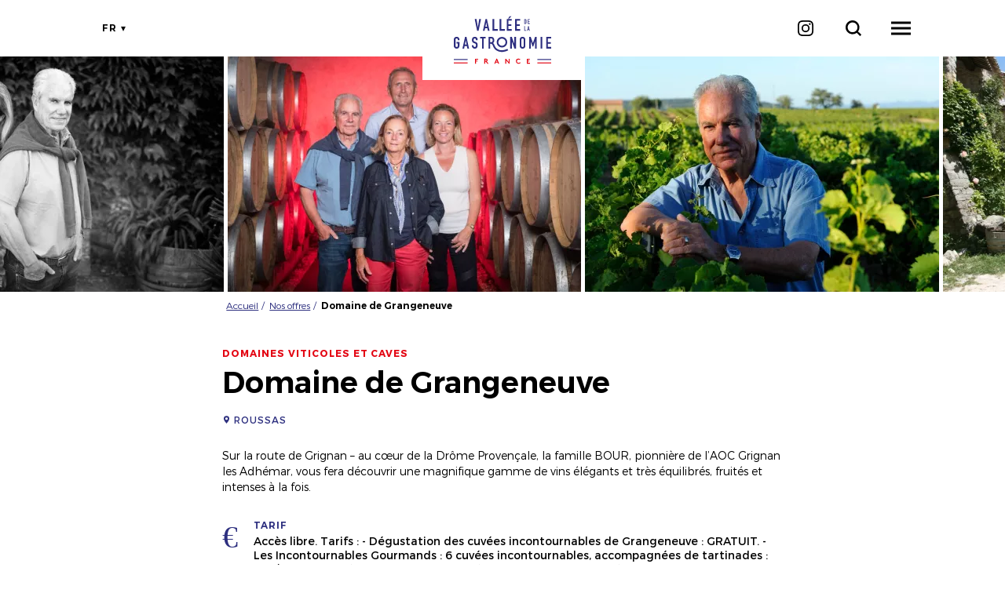

--- FILE ---
content_type: text/html; charset=UTF-8
request_url: https://www.valleedelagastronomie.com/nos-offres/domaine-de-grangeneuve
body_size: 8273
content:
<!DOCTYPE html>
<html lang="fr" dir="ltr">
    <head>
        <meta charset="utf-8" />
<meta name="description" content="Sur la route de Grignan – au cœur de la Drôme Provençale, la famille BOUR," />
<meta property="og:description" content="Sur la route de Grignan – au cœur de la Drôme Provençale, la famille BOUR," />
<meta property="og:title" content="Domaine de Grangeneuve" />
<meta property="og:image" content="https://www.valleedelagastronomie.com/sites/default/files/styles/ogimage/public/sit/images/175814/11290260.jpg.webp?itok=Q04ervDD" />
<meta name="twitter:image" content="https://www.valleedelagastronomie.com/sites/default/files/styles/twitterimage/public/sit/images/175814/11290260.jpg.webp?itok=DmalrmKQ" />
<meta name="twitter:image:alt" content="Domaine de Grangeneuve" />
<meta property="og:latitude" content="44.431639" />
<meta property="og:longitude" content="4.774486" />
<meta property="og:url" content="https://www.valleedelagastronomie.com/nos-offres/domaine-de-grangeneuve" />
<meta name="twitter:card" content="summary_large_image" />
<meta name="twitter:title" content="Domaine de Grangeneuve" />
<meta name="twitter:description" content="Sur la route de Grignan – au cœur de la Drôme Provençale, la famille BOUR," />
<meta name="MobileOptimized" content="width" />
<meta name="HandheldFriendly" content="true" />
<meta name="viewport" content="width=device-width, initial-scale=1.0" />
<link rel="canonical" href="https://www.valleedelagastronomie.com/nos-offres/domaine-de-grangeneuve" />
<link rel="icon" href="/core/misc/favicon.ico" type="image/vnd.microsoft.icon" />
<link rel="alternate" hreflang="fr" href="https://www.valleedelagastronomie.com/nos-offres/domaine-de-grangeneuve" />
<link rel="alternate" hreflang="en" href="https://www.valleedelagastronomie.com/en/be-inspired-gourmet-experience/domaine-de-grangeneuve" />
<link rel="shortlink" href="https://www.valleedelagastronomie.com/objet_touristique/127" />

        <title>Domaine de Grangeneuve</title>
        <link rel="stylesheet" media="all" href="/sites/default/files/css/css_9m8-tA3IQf8ThlLQYTTZUyEweCvyR908Tg0XCbKYOfY.css" />
<link rel="stylesheet" media="all" href="//api.tiles.mapbox.com/mapbox-gl-js/v0.53.1/mapbox-gl.css" />
<link rel="stylesheet" media="all" href="/sites/default/files/css/css_9pgbEXaB1TDPXK_DCXVQP6jN4ViM9aQilWaW97H5mY4.css" />

        
        <link rel="preconnect" href="https://fonts.gstatic.com/" crossorigin>
        <link rel="preload" as="font" href="/sites/default/themes/vdlg/fonts/trueno/trueno_light.woff2" type="font/woff2" crossorigin>
        <link rel="preload" as="font" href="/sites/default/themes/vdlg/fonts/trueno/trueno_regular.woff2" type="font/woff2" crossorigin>
        <link rel="preload" as="font" href="/sites/default/themes/vdlg/fonts/trueno/trueno_bold.woff2" type="font/woff2" crossorigin>
        <link rel="apple-touch-icon" sizes="152x152" href="/sites/default/themes/vdlg/images/favicons/apple-touch-icon.png">
        <link rel="icon" type="image/png" sizes="32x32" href="/sites/default/themes/vdlg/images/favicons/favicon-32x32.png">
        <link rel="icon" type="image/png" sizes="16x16" href="/sites/default/themes/vdlg/images/favicons/favicon-16x16.png">
        <link rel="manifest" href="/sites/default/themes/vdlg/images/favicons/site.webmanifest">
        <link rel="mask-icon" href="/sites/default/themes/vdlg/images/favicons/safari-pinned-tab.svg" color="#E7363F">
        <link rel="shortcut icon" href="/sites/default/themes/vdlg/images/favicons/favicon.ico">
        <meta name="msapplication-TileColor" content="#E7363F">
        <meta name="msapplication-config" content="/sites/default/themes/vdlg/images/favicons/browserconfig.xml">
        <meta name="theme-color" content="#E7363F">
        <script type="application/ld+json">[{"@context":"http:\/\/schema.org","@type":"LocalBusiness","description":"Sur la route de Grignan \u2013 au c\u0153ur de la Dr\u00f4me Proven\u00e7ale, la famille BOUR,","name":"Domaine de Grangeneuve","url":"https:\/\/www.valleedelagastronomie.com\/nos-offres\/domaine-de-grangeneuve","address":{"@type":"PostalAddress","postalCode":"26230","addressLocality":"Roussas","streetAddress":"O et H Bour 1200 Route des Esplanes Domaine de Grangeneuve"},"geo":{"@type":"GeoCoordinates","latitude":44.431639,"longitude":4.774486},"telephone":"04 75 98 50 22","image":"\/sites\/default\/files\/sit\/images\/175814\/11290260.jpg"},{"@context":"http:\/\/schema.org","@type":"BreadcrumbList","itemListElement":[{"@type":"ListItem","position":1,"item":{"@id":"https:\/\/www.valleedelagastronomie.com\/","name":"Accueil"}},{"@type":"ListItem","position":2,"item":{"@id":"https:\/\/www.valleedelagastronomie.com\/nos-offres","name":"Nos offres"}},{"@type":"ListItem","position":3,"item":{"@id":"https:\/\/www.valleedelagastronomie.com\/nos-offres\/domaine-de-grangeneuve","name":"Domaine de Grangeneuve"}}]}]</script>
        <!-- Matomo AURAT -->
        <script>
            var _paq = window._paq = window._paq || [];
            /* tracker methods like "setCustomDimension" should be called before "trackPageView" */
            _paq.push(['trackPageView']);
            _paq.push(['enableLinkTracking']);
            (function() {
                var u="https://matomo.auvergnerhonealpes-tourisme.com/";
                _paq.push(['setTrackerUrl', u+'matomo.php']);
                _paq.push(['setSiteId', '15']);
                var d=document, g=d.createElement('script'), s=d.getElementsByTagName('script')[0];
                g.async=true; g.src=u+'matomo.js'; s.parentNode.insertBefore(g,s);
            })();
        </script>
        <!-- End Matomo AURAT -->
        <!-- Matomo Tag Manager AURAT -->
        <script>
            (function() {
                var d=document, g=d.createElement('script'), s=d.getElementsByTagName('script')[0];
                g.async=true; g.src='https://matomo.auvergnerhonealpes-tourisme.com/js/container_si4aD4IY.js'; s.parentNode.insertBefore(g,s);
            })();
        </script>
        <!-- End Matomo Tag Manager AURAT -->
        <!-- GTM -->
        <script>(function(w,d,s,l,i){w[l]=w[l]||[];w[l].push({'gtm.start':
            new Date().getTime(),event:'gtm.js'});var f=d.getElementsByTagName(s)[0],
            j=d.createElement(s),dl=l!='dataLayer'?'&l='+l:'';j.async=true;j.src=
            'https://www.googletagmanager.com/gtm.js?id='+i+dl;f.parentNode.insertBefore(j,f);
        })(window,document,'script','dataLayer','GTM-PFN9BRD');</script>
        <!-- End GTM  -->
    </head>
    <body>
        <noscript><iframe src="https://www.googletagmanager.com/ns.html?id=GTM-PFN9BRD" height="0" width="0" style="display:none;visibility:hidden"></iframe></noscript>
        
          <div class="dialog-off-canvas-main-canvas" data-off-canvas-main-canvas>
    <div class="layout-container">
    <header id="header-page">  <div>
    <div id="block-menuvalleedelagastronomie">
  
    
      <div id="menu-head">
    <a class="logo d-inline-block" href="/" title="Vallée de la Gastronomie">
        <div class="content-logo-vdlg-simple d-md-none"><div class="logo-vdlg-simple" style="--width-logo:5.5px"></div></div>
        <img src="/sites/default/themes/vdlg/images/vdlg.svg" alt="Logo Vallée de la Gastronomie" class="img d-none d-md-inline-block" />
    </a>
    <div id="shortcuts">
        <div id="toggle-languages"><ul class="language-switcher cursor-pointer"><li hreflang="fr" data-drupal-link-system-path="objet_touristique/127" class="fr is-active"><a href="/nos-offres/domaine-de-grangeneuve" class="language-link is-active" hreflang="fr" data-drupal-link-system-path="objet_touristique/127">fr</a></li><li hreflang="en" data-drupal-link-system-path="objet_touristique/127" class="en"><a href="/en/be-inspired-gourmet-experience/domaine-de-grangeneuve" class="language-link" hreflang="en" data-drupal-link-system-path="objet_touristique/127">en</a></li></ul></div>
        <a id="instagram" class="reseau-social cursor-pointer" href="https://www.instagram.com/valleedelagastronomie" title="Notre Instagram" target="_blank" rel="noopener"><i class="icon"></i></a>
        <a id="open-global-search" href="/search/global/ajax" rel="nofollow, noindex" class="use-ajax" title="Je recherche"><i class="icon"></i></a>
        <div id="toggle-menu" class="cursor-pointer"><span class="d-block"></span></div>
    </div>
    <div id="menu-overlay">
        <div class="overlay-alpha"></div>
        <div class="content-overlay">
            <nav class="nav-overlay">
                                                                                                                            <ul>
                                                                                    <li>
                                    <a href="/nos-offres" title="Nos offres">Nos offres</a>
                                                                                                                                                                        <ul>
                                                                                    <li>
                                    <a href="/nos-offres?typeOffre%5B0%5D=experience-remarquable" title="Expériences remarquables">Expériences remarquables</a>
                                                                    </li>
                                                            <li>
                                    <a href="/nos-offres" title="Toutes les offres">Toutes les offres</a>
                                                                    </li>
                                                    </ul>
                                    
                                                                    </li>
                                                            <li>
                                    <a href="/le-territoire" title="Le Territoire">Le Territoire</a>
                                                                                                                                                                        <ul>
                                                                                    <li>
                                    <a href="/destinations" title="Destinations">Destinations</a>
                                                                    </li>
                                                            <li>
                                    <a href="/parcours" title="Itinéraires">Itinéraires</a>
                                                                    </li>
                                                    </ul>
                                    
                                                                    </li>
                                                            <li>
                                    <a href="/thematiques" title="Inspirez-vous">Inspirez-vous</a>
                                                                    </li>
                                                    </ul>
                                    
                            </nav>
        </div>
    </div>
</div>

  </div>

  </div>
</header>
    <main role="main"><div class="layout-content">  <div>
    <div data-drupal-messages-fallback class="hidden"></div><div id="block-vdlg-content">
  
    
      <article class="objet-touristique full intuitiv-vue node-objet-listing" data-id="175814" data-title="Domaine de Grangeneuve" data-id-intuitiv="sit-175814">
    <div class="slider-css">
    <div class="items">
                    <div class="item" data-item="0">
                                    <div class="media">  <picture>
                  <source srcset="/sites/default/files/styles/h500/public/sit/images/175814/11290260.jpg.webp?itok=k_49Udsx 1x" media="(min-width: 1600px)" type="image/webp"/>
              <source srcset="/sites/default/files/styles/h300/public/sit/images/175814/11290260.jpg.webp?itok=EXrUfFdq 1x" media="(min-width: 992px)" type="image/webp"/>
              <source srcset="/sites/default/files/styles/w360max_h250/public/sit/images/175814/11290260.jpg.webp?itok=QtVHNu-Y 1x" media="(min-width: 0)" type="image/webp"/>
                  <img src="/sites/default/files/styles/w360max_h250/public/sit/images/175814/11290260.jpg.webp?itok=QtVHNu-Y" alt="Domaine de Grangeneuve - Roussas" title="Vin et cep - Roussas" loading="lazy" />

  </picture>
</div>
                            </div>
                    <div class="item" data-item="1">
                                    <div class="media">  <picture>
                  <source srcset="/sites/default/files/styles/h500/public/sit/images/175814/11290275.jpg.webp?itok=lYctf7Qh 1x" media="(min-width: 1600px)" type="image/webp"/>
              <source srcset="/sites/default/files/styles/h300/public/sit/images/175814/11290275.jpg.webp?itok=huS1q5_6 1x" media="(min-width: 992px)" type="image/webp"/>
              <source srcset="/sites/default/files/styles/w360max_h250/public/sit/images/175814/11290275.jpg.webp?itok=ZlGCVsww 1x" media="(min-width: 0)" type="image/webp"/>
                  <img src="/sites/default/files/styles/w360max_h250/public/sit/images/175814/11290275.jpg.webp?itok=ZlGCVsww" alt="Domaine de Grangeneuve - Roussas" title="Terroir - Domaine de Grangeneuve" loading="lazy" />

  </picture>
</div>
                            </div>
                    <div class="item" data-item="2">
                                    <div class="media">  <picture>
                  <source srcset="/sites/default/files/styles/h500/public/sit/images/175814/11290276.jpg.webp?itok=MlASs6D5 1x" media="(min-width: 1600px)" type="image/webp"/>
              <source srcset="/sites/default/files/styles/h300/public/sit/images/175814/11290276.jpg.webp?itok=7CfY8EWE 1x" media="(min-width: 992px)" type="image/webp"/>
              <source srcset="/sites/default/files/styles/w360max_h250/public/sit/images/175814/11290276.jpg.webp?itok=pscFQfOU 1x" media="(min-width: 0)" type="image/webp"/>
                  <img src="/sites/default/files/styles/w360max_h250/public/sit/images/175814/11290276.jpg.webp?itok=pscFQfOU" alt="Domaine de Grangeneuve - Roussas" title="Grappe - Domaine de Grangeneuve" loading="lazy" />

  </picture>
</div>
                            </div>
                    <div class="item" data-item="3">
                                    <div class="media">  <picture>
                  <source srcset="/sites/default/files/styles/h500/public/sit/images/175814/11290278.jpg.webp?itok=KvLqlvm7 1x" media="(min-width: 1600px)" type="image/webp"/>
              <source srcset="/sites/default/files/styles/h300/public/sit/images/175814/11290278.jpg.webp?itok=4kyviytZ 1x" media="(min-width: 992px)" type="image/webp"/>
              <source srcset="/sites/default/files/styles/w360max_h250/public/sit/images/175814/11290278.jpg.webp?itok=RHy670Q- 1x" media="(min-width: 0)" type="image/webp"/>
                  <img src="/sites/default/files/styles/w360max_h250/public/sit/images/175814/11290278.jpg.webp?itok=RHy670Q-" alt="Domaine de Grangeneuve - Roussas" title="Apéritif - Domaine de Grangeneuve" loading="lazy" />

  </picture>
</div>
                            </div>
                    <div class="item" data-item="4">
                                    <div class="media">  <picture>
                  <source srcset="/sites/default/files/styles/h500/public/sit/images/175814/11290279.jpg.webp?itok=rvcDOgVj 1x" media="(min-width: 1600px)" type="image/webp"/>
              <source srcset="/sites/default/files/styles/h300/public/sit/images/175814/11290279.jpg.webp?itok=41G8xzq4 1x" media="(min-width: 992px)" type="image/webp"/>
              <source srcset="/sites/default/files/styles/w360max_h250/public/sit/images/175814/11290279.jpg.webp?itok=Y4f5wlxs 1x" media="(min-width: 0)" type="image/webp"/>
                  <img src="/sites/default/files/styles/w360max_h250/public/sit/images/175814/11290279.jpg.webp?itok=Y4f5wlxs" alt="Domaine de Grangeneuve - Roussas" title="Cave - Domaine de Grangeneuve" loading="lazy" />

  </picture>
</div>
                            </div>
                    <div class="item" data-item="5">
                                    <div class="media">  <picture>
                  <source srcset="/sites/default/files/styles/h500/public/sit/images/175814/11290286.jpg.webp?itok=L-xm7mnm 1x" media="(min-width: 1600px)" type="image/webp"/>
              <source srcset="/sites/default/files/styles/h300/public/sit/images/175814/11290286.jpg.webp?itok=azlL4aaR 1x" media="(min-width: 992px)" type="image/webp"/>
              <source srcset="/sites/default/files/styles/w360max_h250/public/sit/images/175814/11290286.jpg.webp?itok=ym1uNHHI 1x" media="(min-width: 0)" type="image/webp"/>
                  <img src="/sites/default/files/styles/w360max_h250/public/sit/images/175814/11290286.jpg.webp?itok=ym1uNHHI" alt="Domaine de Grangeneuve - Roussas" title="Bour père et fille - Domaine de Grangeneuve" loading="lazy" />

  </picture>
</div>
                            </div>
                    <div class="item" data-item="6">
                                    <div class="media">  <picture>
                  <source srcset="/sites/default/files/styles/h500/public/sit/images/175814/11290287.jpg.webp?itok=9ohodKK9 1x" media="(min-width: 1600px)" type="image/webp"/>
              <source srcset="/sites/default/files/styles/h300/public/sit/images/175814/11290287.jpg.webp?itok=XJ-lWQJk 1x" media="(min-width: 992px)" type="image/webp"/>
              <source srcset="/sites/default/files/styles/w360max_h250/public/sit/images/175814/11290287.jpg.webp?itok=AmwAM_qU 1x" media="(min-width: 0)" type="image/webp"/>
                  <img src="/sites/default/files/styles/w360max_h250/public/sit/images/175814/11290287.jpg.webp?itok=AmwAM_qU" alt="Domaine de Grangeneuve - Roussas" title="Famille Bour - Domaine de Grangeneuve" loading="lazy" />

  </picture>
</div>
                            </div>
                    <div class="item" data-item="7">
                                    <div class="media">  <picture>
                  <source srcset="/sites/default/files/styles/h500/public/sit/images/175814/11290288.jpg.webp?itok=39jCtE4D 1x" media="(min-width: 1600px)" type="image/webp"/>
              <source srcset="/sites/default/files/styles/h300/public/sit/images/175814/11290288.jpg.webp?itok=jJxRd8ZC 1x" media="(min-width: 992px)" type="image/webp"/>
              <source srcset="/sites/default/files/styles/w360max_h250/public/sit/images/175814/11290288.jpg.webp?itok=fQHRBwJe 1x" media="(min-width: 0)" type="image/webp"/>
                  <img src="/sites/default/files/styles/w360max_h250/public/sit/images/175814/11290288.jpg.webp?itok=fQHRBwJe" alt="Domaine de Grangeneuve - Roussas" title="Henri Bour - Domaine de Grangeneuve" loading="lazy" />

  </picture>
</div>
                            </div>
                    <div class="item" data-item="8">
                                    <div class="media">  <picture>
                  <source srcset="/sites/default/files/styles/h500/public/sit/images/175814/11290289.jpg.webp?itok=sg0yd8BM 1x" media="(min-width: 1600px)" type="image/webp"/>
              <source srcset="/sites/default/files/styles/h300/public/sit/images/175814/11290289.jpg.webp?itok=lgYHypfs 1x" media="(min-width: 992px)" type="image/webp"/>
              <source srcset="/sites/default/files/styles/w360max_h250/public/sit/images/175814/11290289.jpg.webp?itok=o_JfUpxY 1x" media="(min-width: 0)" type="image/webp"/>
                  <img src="/sites/default/files/styles/w360max_h250/public/sit/images/175814/11290289.jpg.webp?itok=o_JfUpxY" alt="Domaine de Grangeneuve - Roussas" title="Entrée caveau - Domaine de Grangeneuve" loading="lazy" />

  </picture>
</div>
                            </div>
                    <div class="item" data-item="9">
                                    <div class="media">  <picture>
                  <source srcset="/sites/default/files/styles/h500/public/sit/images/175814/11290290.jpg.webp?itok=cwYJfyPV 1x" media="(min-width: 1600px)" type="image/webp"/>
              <source srcset="/sites/default/files/styles/h300/public/sit/images/175814/11290290.jpg.webp?itok=EOS4ef3U 1x" media="(min-width: 992px)" type="image/webp"/>
              <source srcset="/sites/default/files/styles/w360max_h250/public/sit/images/175814/11290290.jpg.webp?itok=R0Qfh526 1x" media="(min-width: 0)" type="image/webp"/>
                  <img src="/sites/default/files/styles/w360max_h250/public/sit/images/175814/11290290.jpg.webp?itok=R0Qfh526" alt="Domaine de Grangeneuve - Roussas" title="Salle de dégustation - Domaine de Grangeneuve" loading="lazy" />

  </picture>
</div>
                            </div>
                    <div class="item" data-item="10">
                                    <div class="media">  <picture>
                  <source srcset="/sites/default/files/styles/h500/public/sit/images/175814/11290302.jpg.webp?itok=jA6gKzA2 1x" media="(min-width: 1600px)" type="image/webp"/>
              <source srcset="/sites/default/files/styles/h300/public/sit/images/175814/11290302.jpg.webp?itok=o0itGvqJ 1x" media="(min-width: 992px)" type="image/webp"/>
              <source srcset="/sites/default/files/styles/w360max_h250/public/sit/images/175814/11290302.jpg.webp?itok=Vqs1mAME 1x" media="(min-width: 0)" type="image/webp"/>
                  <img src="/sites/default/files/styles/w360max_h250/public/sit/images/175814/11290302.jpg.webp?itok=Vqs1mAME" alt="Atelier d&#039;Assemblage" title="Domaine de Grangeneuve" loading="lazy" />

  </picture>
</div>
                            </div>
                    <div class="item" data-item="11">
                                    <div class="media">  <picture>
                  <source srcset="/sites/default/files/styles/h500/public/sit/images/175814/11290303.jpg.webp?itok=ZKwlGzyL 1x" media="(min-width: 1600px)" type="image/webp"/>
              <source srcset="/sites/default/files/styles/h300/public/sit/images/175814/11290303.jpg.webp?itok=xMsW3Xni 1x" media="(min-width: 992px)" type="image/webp"/>
              <source srcset="/sites/default/files/styles/w360max_h250/public/sit/images/175814/11290303.jpg.webp?itok=HnN24dl- 1x" media="(min-width: 0)" type="image/webp"/>
                  <img src="/sites/default/files/styles/w360max_h250/public/sit/images/175814/11290303.jpg.webp?itok=HnN24dl-" alt="Eveil sensoriel" title="Domaine de Grangeneuve" loading="lazy" />

  </picture>
</div>
                            </div>
                    <div class="item" data-item="12">
                                    <div class="media">  <picture>
                  <source srcset="/sites/default/files/styles/h500/public/sit/images/175814/11290304.jpg.webp?itok=nWt55x1D 1x" media="(min-width: 1600px)" type="image/webp"/>
              <source srcset="/sites/default/files/styles/h300/public/sit/images/175814/11290304.jpg.webp?itok=wo5vAkLP 1x" media="(min-width: 992px)" type="image/webp"/>
              <source srcset="/sites/default/files/styles/w360max_h250/public/sit/images/175814/11290304.jpg.webp?itok=A1o8KwDq 1x" media="(min-width: 0)" type="image/webp"/>
                  <img src="/sites/default/files/styles/w360max_h250/public/sit/images/175814/11290304.jpg.webp?itok=A1o8KwDq" alt="Quizz matching" title="Domaine de Grangeneuve" loading="lazy" />

  </picture>
</div>
                            </div>
                    <div class="item" data-item="13">
                                    <div class="media">  <picture>
                  <source srcset="/sites/default/files/styles/h500/public/sit/images/175814/11290306.jpg.webp?itok=hOi65v4R 1x" media="(min-width: 1600px)" type="image/webp"/>
              <source srcset="/sites/default/files/styles/h300/public/sit/images/175814/11290306.jpg.webp?itok=K9lnwKAL 1x" media="(min-width: 992px)" type="image/webp"/>
              <source srcset="/sites/default/files/styles/w360max_h250/public/sit/images/175814/11290306.jpg.webp?itok=RYt3lCsj 1x" media="(min-width: 0)" type="image/webp"/>
                  <img src="/sites/default/files/styles/w360max_h250/public/sit/images/175814/11290306.jpg.webp?itok=RYt3lCsj" alt="Truffes et Viognier" title="Domaine de Grangeneuve" loading="lazy" />

  </picture>
</div>
                            </div>
                    <div class="item" data-item="14">
                                    <div class="media">  <picture>
                  <source srcset="/sites/default/files/styles/h500/public/sit/images/175814/11290307.jpg.webp?itok=n94qTWRc 1x" media="(min-width: 1600px)" type="image/webp"/>
              <source srcset="/sites/default/files/styles/h300/public/sit/images/175814/11290307.jpg.webp?itok=DNIAgo1U 1x" media="(min-width: 992px)" type="image/webp"/>
              <source srcset="/sites/default/files/styles/w360max_h250/public/sit/images/175814/11290307.jpg.webp?itok=AJ8596z9 1x" media="(min-width: 0)" type="image/webp"/>
                  <img src="/sites/default/files/styles/w360max_h250/public/sit/images/175814/11290307.jpg.webp?itok=AJ8596z9" alt="Singularité du Millésime" title="Domaine de Grangeneuve" loading="lazy" />

  </picture>
</div>
                            </div>
                    <div class="item" data-item="15">
                                    <div class="media">  <picture>
                  <source srcset="/sites/default/files/styles/h500/public/sit/images/175814/11290308.jpg.webp?itok=Us3LsOpE 1x" media="(min-width: 1600px)" type="image/webp"/>
              <source srcset="/sites/default/files/styles/h300/public/sit/images/175814/11290308.jpg.webp?itok=DgtUxxwm 1x" media="(min-width: 992px)" type="image/webp"/>
              <source srcset="/sites/default/files/styles/w360max_h250/public/sit/images/175814/11290308.jpg.webp?itok=MWZCoq8y 1x" media="(min-width: 0)" type="image/webp"/>
                  <img src="/sites/default/files/styles/w360max_h250/public/sit/images/175814/11290308.jpg.webp?itok=MWZCoq8y" alt="Domaine de Grangeneuve" title="photo-prestataire" loading="lazy" />

  </picture>
</div>
                            </div>
            </div>
    <div class="content-slider-navigation">
        <div class="slider-button prev icon-material"></div>
        <div class="slider-button next icon-material"></div>
    </div>
</div>

        <div class="container-fluid section-header">
        <div class="row justify-content-center">
            <div class="col-12 col-md-10 col-lg-8">
                <div id="load-breadcrumb"></div>
            </div>
            <div class="col-12 col-md-10 col-lg-8 section-title-infos">
                                    <div class="categorie">Domaines viticoles et caves</div>
                                
                <h1>Domaine de Grangeneuve</h1>
                
                                    <a href="#section-carte" class="localisation animation">Roussas</a>
                                                    <p>Sur la route de Grignan – au cœur de la Drôme Provençale, la famille BOUR, pionnière de l’AOC Grignan les Adhémar, vous fera découvrir une magnifique gamme de vins élégants et très équilibrés, fruités et intenses à la fois.</p>
                                                                                                        <div class="caracteristiques">
                                                    <div class="caracteristique tarif"><span>Tarif</span>Accès libre. Tarifs :
- Dégustation des cuvées incontournables de Grangeneuve : GRATUIT.

- Les Incontournables Gourmands : 6 cuvées incontournables, accompagnées de tartinades : 10€/ pers
- Les Dégustations Commentées (offre groupe) : en présence d&#039;un sommelier, dégustation de nos cuvées incontournables + 1 au choix, agrémentées de tartinades : 12€ / pers (de 10 à 30 personnes max par groupe).
- Visite commentée de la Cave de vinification et du chai d&#039;élevage  : 10 € / pers (45 min)
-  Visite pédagogique dans les vignes &quot;Au fil des parcelles&quot; à la découverte des cépages de l&#039;AOP Grignan-Les- Adhémar : gratuit en visite libre (en auto géré avec plan fourni au caveau (français/anglais)) sinon 15 € visite guidée (12 pers minimum) pour une durée d&#039;une heure trente environ.


- Balade pédagogique dans les vignes en autonomie : plan à récupérer au caveau - gratuit.</div>
                                                                                                    <div class="caracteristique periode"><span>Période d'ouverture</span>Du 01/11/2025 au 15/03/2026 du lundi au vendredi de 10h à 12h30 et de 13h30 à 18h. Les week-ends de 10h à 12h30 et de 14h30 à 18h.
Fermetures exceptionnelles les 1er janvier et 25 décembre.

Du 16/03 au 31/10/2026 du lundi au vendredi de 9h à 12h30 et de 14h à 19h. Les week-ends de 10h à 12h30 et de 14h30 à 19h.</div>
                                                                    </div>
                                <div class="content-boutons">
                                            <a href="http://www.domainedegrangeneuve.fr" target="_blank" class="bouton iconmask-web" rel="noopener">Site web</a>
                                        <a href="/reserver/175814/ajax" class="bouton bg-rouge icon-go use-ajax" rel="nofollow, noindex">Contacter</a>
                                    </div>
            </div>
        </div>
    </div>
    <div class="container-fluid content-article">
        <div class="row justify-content-center">
            <div class="col-12 col-md-10 col-lg-8 section-introduction">
                                    <p class="introduction">Au cœur d’une bastide provençale du 18ème s., le caveau de la Famille BOUR, ouvert 7j / 7, propose à la dégustation des vins élégants et équilibrés issus des cépages les plus connus de la Vallée du Rhône.<br />
<br />
Sur réservation vous pouvez également découvrir le vin autrement  … sa sensorialité, des balades dans le vignobles (à pied, en auto-gérée ou commentée), des dégustations mets & vins autour de la truffe (le diamant noir de la Drôme Provençale). Tout un programme d’activités se déroule au fil des saisons : De Ferme en Ferme, le Pique-nique Vigneron, les concerts d’été, les Afterworks thématiques (Truffe d’été, Verticale sur une cuvée, …), Le Fascinant WE, Le Marché de Noël … le programme est mis à jour sur notre site internet (www.domainedegrangeneuve.fr).</p>
                                                                            </div>
            <div id="section-carte" class="col-12">
                <h2>Planifier votre trajet</h2>
                <div class="adresse-carte">
                    <div class="content-carte"><div id="carte-loopi" class="carte-loopi"></div></div>
                    <div class="infos-adresse">
                        <div class="nom-lieu">Domaine de Grangeneuve</div>
                        <address class="adresse paragraph-style">O et H Bour 1200 Route des Esplanes Domaine de Grangeneuve, 26230 Roussas</address>
                        <a class="bouton bg-bleu full-rounded" target="_blank" href="https://www.google.com/maps/dir/?api=1&destination=44.431639,4.774486">Mon trajet</a>
                    </div>
                </div>
                <div class="acces">
                    <div class="transport">
            <span class="d-block">Gare à proximité</span>Donzère
    </div>

                    
                    <div class="transport">
            <span class="d-block">Aéroport à proximité</span>Valence-Chabeuil
    </div>

                </div>
            </div>
        </div>
    </div>
    <div class="content-article">
                    <div class="container-fluid section-itineraires">
                <div class="content-section">
                    <div class="content-text">
                        <div class="sur-titre">Escapades</div>
                        <h2>Itinéraires Gourmands</h2>
                    </div>
                    <div class="content-itineraires"><div>
    <div class="row"><div class="col-12 col-sm-6 col-md-4"><div class="node-objet-listing teaser click-block" data-url="">
    
    
    <div class="content">
        <div class="image-content">
            <div class="image"><div class="media">  <picture>
                  <source srcset="/sites/default/files/styles/284x350/public/loopi/media/c9e5ffa6-7681-471f-bc9c-88cf1b2dbaa8/la-route-bleue-2.jpg.webp?itok=O0k7LbZN 1x" media="(min-width: 992px)" type="image/webp"/>
                  <img src="/sites/default/files/styles/350x210/public/loopi/media/c9e5ffa6-7681-471f-bc9c-88cf1b2dbaa8/la-route-bleue-2.jpg.webp?itok=7Sfo28ty" alt="Loire (42) - La Fouillouse - La Route Bleue © La Route Bleue" loading="lazy" />

  </picture>
</div></div>
                            <div class="type-offre">
                                        6 jours | 5 nuits                </div>
                    </div>
        <div class="text-content">
                            <div class="categorie">Circuit</div>
                        <div class="title"><a class="link-block" href="/parcours/un-hiver-dans-la-vallee-de-la-gastronomie">Un hiver dans la Vallée de la Gastronomie ❄️🍷</a></div>
                    </div>
    </div>
</div>
</div></div>
</div>
</div>
                    <div class="content-show-all">
                        <a href="/parcours" class="bouton d-sm-inline-block">Voir tous les itinéraires</a>
                    </div>
                </div>
            </div>
                    </div>
</article>

  </div>

  </div>
</div></main>
    <footer id="footer-page" role="contentinfo">    
    <div  class="content">
        <div class="container-fluid section-footer">
            <a class="logo d-inline-block" href="/" title="Vallée de la Gastronomie"><div class="img d-inline-block"></div></a>
            <p class="avertissement">L’abus d’alcool est dangereux pour la santé. Pour votre santé, mangez au moins cinq fruits et légumes par jour</p>
            <div class="section-menus">
                <nav role="navigation" aria-labelledby="block-vdlg-footer-menu" id="block-vdlg-footer">
            
  

        
              <ul>
              <li>
        <a href="/mag" data-drupal-link-system-path="node/3">Le Magazine</a>
              </li>
          <li>
        <a href="/qui-sommes-nous" data-drupal-link-system-path="node/86">Qui sommes-nous ?</a>
              </li>
          <li>
        <a href="/mentions-legales" data-drupal-link-system-path="node/17">Mentions légales</a>
              </li>
          <li>
        <a href="/politique-de-confidentialite" data-drupal-link-system-path="node/126">Politique de confidentialité</a>
              </li>
          <li>
        <a href="https://www.valleedelagastronomie.com/accessibilite-numerique">Accessibilité : site non conforme</a>
              </li>
        </ul>
  


  </nav>

                <nav role="navigation" aria-labelledby="block-apropos-menu" id="block-apropos">
            
  

        
              <ul>
              <li>
        <a href="https://www.valleedelagastronomie.com/sites/default/files/2024-04/Carte-touristique-gastronomique-bourgogne-rhone.pdf">Carte touristique (Fichier PDF)</a>
              </li>
          <li>
        <a href="/destinations" data-drupal-link-system-path="node/8">Destinations</a>
              </li>
          <li>
        <a href="/nos-offres?typeOffre%5B0%5D=experience-remarquable" data-drupal-link-query="{&quot;typeOffre&quot;:[&quot;experience-remarquable&quot;]}" data-drupal-link-system-path="listing/85518">Expériences Remarquables</a>
              </li>
          <li>
        <a href="/thematiques" data-drupal-link-system-path="node/20">Inspirez-vous</a>
              </li>
          <li>
        <a href="/nos-offres" data-drupal-link-system-path="listing/85518">Offres Gourmandes</a>
              </li>
        </ul>
  


  </nav>

                <div class="content-boutons">
                    <div><a href="/presse" class="bouton blanc">Presse</a></div>
                    <div><a href="/tour-operators-travel-agents" class="bouton blanc">TO/Travel agents</a></div>
                    <div><a href="/devenez-acteur" class="bouton bg-blanc">Devenez membre</a></div>
                </div>
            </div>
        </div>
        <div id="block-partenaires">
  
    
      <div class="container-fluid"><div class="partenaires"><div class="partenaire d-inline-block"><a href="https://www.auvergnerhonealpes.fr/" >
  <div>
    <div class="visually-hidden">Image</div>
              <div>  <img loading="lazy" src="/sites/default/files/styles/logo_partenaire/public/2026-01/Bandeau_AG-Charte_Region-Europe_blanc.png.webp?itok=D5yIB24l" width="332" height="35" alt="Logo blanc de la région Auvergne Rhône-Alpes" />


</div>
          </div>
</a></div><div class="partenaire d-inline-block"><a href="https://www.auvergnerhonealpes-tourisme.com/" >
  <div>
    <div class="visually-hidden">Image</div>
              <div>  <img loading="lazy" src="/sites/default/files/styles/logo_partenaire/public/2020-09/auvergne-rhone-alpes-tourisme.png.webp?itok=1eSnoOx1" width="106" height="35" alt="Logo d&#039;Auvergne-Rhône-Alpes Tourisme" />


</div>
          </div>
</a></div><div class="partenaire d-inline-block"><a href="https://www.bourgognefranchecomte.fr/" >
  <div>
    <div class="visually-hidden">Image</div>
              <div>  <img loading="lazy" src="/sites/default/files/styles/logo_partenaire/public/2020-09/region-bourgogne-franche-comte.png.webp?itok=y2CmHkOQ" width="47" height="35" alt="Logo de la région Bourgogne-Franche-Comté" />


</div>
          </div>
</a></div><div class="partenaire d-inline-block"><a href="https://www.bourgognefranchecomte.com/" >
  <div>
    <div class="visually-hidden">Image</div>
              <div>  <img loading="lazy" src="/sites/default/files/styles/logo_partenaire/public/2020-09/bourgogne-franche-comte-tourisme-1.png.webp?itok=RR68OmIY" width="34" height="35" alt="Logo de Bourgogne-Franche-Comté Tourisme" />


</div>
          </div>
</a></div><div class="partenaire d-inline-block"><a href="https://www.maregionsud.fr/" >
  <div>
    <div class="visually-hidden">Image</div>
              <div>  <img loading="lazy" src="/sites/default/files/styles/logo_partenaire/public/2024-12/logo-vectoriel-region-sud-provence-alpes-cote-d-azur-horizontal.jpg.webp?itok=d3SnigWq" width="141" height="35" alt="Région Sud Provence-Alpes-Côte d&#039;Azur" />


</div>
          </div>
</a></div><div class="partenaire d-inline-block"><a href="https://wwws.airfrance.fr/" >
  <div>
    <div class="visually-hidden">Image</div>
              <div>  <img loading="lazy" src="/sites/default/files/styles/logo_partenaire/public/2023-10/air-france-white-300.png.webp?itok=i_V_asiT" width="124" height="35" alt="Logo Air France" />


</div>
          </div>
</a></div><div class="partenaire d-inline-block"><a href="https://www.france.fr/" >
  <div>
    <div class="visually-hidden">Image</div>
              <div>  <img loading="lazy" src="/sites/default/files/styles/logo_partenaire/public/2021-05/Logo-Atout-France_2020_blanc.png.webp?itok=pjtPWmzq" width="67" height="35" alt="Logo Atout France" />


</div>
          </div>
</a></div></div></div>
  </div>

    </div>
</footer></div>

  </div>

        
        <script type="application/json" data-drupal-selector="drupal-settings-json">{"path":{"baseUrl":"\/","scriptPath":null,"pathPrefix":"","currentPath":"objet_touristique\/127","currentPathIsAdmin":false,"isFront":false,"currentLanguage":"fr"},"pluralDelimiter":"\u0003","suppressDeprecationErrors":true,"ajaxPageState":{"libraries":"edito\/slider_css,sit\/sit_objet,sit_api\/sit_api.carte.loopi,system\/base,tourinsoft\/tourinsoft.planning,vdlg\/global-styling","theme":"vdlg","theme_token":null},"ajaxTrustedUrl":[],"carte":{"markers":[{"id":"175814","type":"objet_touristique","latLng":{"lat":44.431639,"lng":4.774486},"infosView":"\u003Cdiv class=\u0022objet-touristique infosview node-objet-listing click-block\u0022 data-id=\u0022175814\u0022 data-title=\u0022Domaine de Grangeneuve\u0022 data-id-intuitiv=\u0022sit-175814\u0022 data-url=\u0022\/nos-offres\/domaine-de-grangeneuve\u0022\u003E\n    \n    \n    \u003Cdiv class=\u0022content\u0022\u003E\n        \u003Cdiv class=\u0022image-content\u0022\u003E\n            \u003Cdiv class=\u0022image\u0022\u003E  \u003Cimg loading=\u0022lazy\u0022 src=\u0022\/sites\/default\/files\/styles\/110x92\/public\/sit\/images\/175814\/11290260.jpg.webp?itok=kDfCkLu8\u0022 width=\u0022110\u0022 height=\u002292\u0022 alt=\u0022Domaine de Grangeneuve - Roussas\u0022 title=\u0022Vin et cep - Roussas\u0022 \/\u003E\n\n\n\u003C\/div\u003E\n                    \u003C\/div\u003E\n        \u003Cdiv class=\u0022text-content\u0022\u003E\n            \u003Cdiv class=\u0022text\u0022\u003E\n                \u003Cdiv class=\u0022categorie\u0022\u003EDomaines viticoles et caves\u003C\/div\u003E                \u003Cdiv class=\u0022title\u0022\u003E\u003Ca class=\u0022link-block\u0022 href=\u0022\/nos-offres\/domaine-de-grangeneuve\u0022\u003EDomaine de Grangeneuve\u003C\/a\u003E\u003C\/div\u003E\n                \u003Cdiv class=\u0022localisation\u0022\u003ERoussas\u003C\/div\u003E            \u003C\/div\u003E\n        \u003C\/div\u003E\n    \u003C\/div\u003E\n\u003C\/div\u003E\n","icon":null,"title":"Domaine de Grangeneuve"}],"settings":{"style":"https:\/\/tiles.loopi-velo.fr\/styles\/loopi-osm\/style.json","navigationPosition":"top-right","optionsCarte":{"style":"https:\/\/tiles.loopi-velo.fr\/styles\/loopi-osm\/style.json","center":[4.837,45.762]}}},"user":{"uid":0,"permissionsHash":"3eb6b2e066508e59278facc65002957f6c818573b214af8ab7bb913438a8913b"}}</script>
<script src="/sites/default/files/js/js_bDYLly_KwYLfIxAwteOcWzRWbuWxur-0SrkbiaqQwEQ.js"></script>
<script src="//api.tiles.mapbox.com/mapbox-gl-js/v0.53.1/mapbox-gl.js"></script>
<script src="/sites/default/files/js/js_tOWe3H25I4lQCBN7D64Pi9qglC_xRGDguittg2BVK-Y.js"></script>

    </body>
</html>


--- FILE ---
content_type: image/svg+xml
request_url: https://www.valleedelagastronomie.com/sites/default/themes/vdlg/images/icons/periode.svg
body_size: 161
content:
<svg id="Mode_Isolation" xmlns="http://www.w3.org/2000/svg" viewBox="0 0 43.6 43.6"><title>periode</title><path d="M39.24,2.18H34.88V0H30.52V2.18H13.08V0H8.72V2.18H4.36A4.37,4.37,0,0,0,0,6.54v32.7A4.38,4.38,0,0,0,4.36,43.6H39.24a4.38,4.38,0,0,0,4.36-4.36V6.54A4.38,4.38,0,0,0,39.24,2.18ZM8.72,6.54V8.72h4.36V6.54H30.52V8.72h4.36V6.54h4.36v6.54H4.36V6.54ZM4.36,39.24V17.44H39.24v21.8Z"/><rect x="19.62" y="21.8" width="4.36" height="4.36"/><rect x="28.34" y="21.8" width="4.36" height="4.36"/><rect x="10.9" y="30.52" width="4.36" height="4.36"/><rect x="19.62" y="30.52" width="4.36" height="4.36"/><rect x="28.34" y="30.52" width="4.36" height="4.36"/></svg>